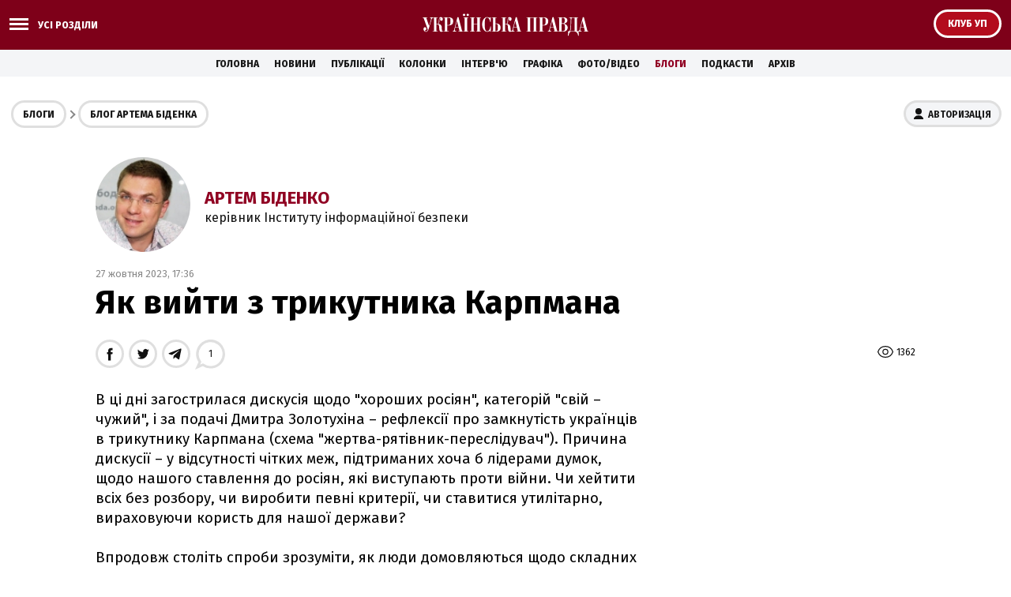

--- FILE ---
content_type: text/html; charset=windows-1251
request_url: https://blogs.pravda.com.ua/authors/bidenko/653bbcc1afacd/
body_size: 51618
content:
<!DOCTYPE html>
<html>
<head>
    <script async src="https://cdn.onthe.io/io.js/zesA66Lb8skM"></script>
    <script>
    window._io_config = window._io_config || {};
    window._io_config["0.2.0"] = window._io_config["0.2.0"] || [];
    window._io_config["0.2.0"].push({
        page_url: "https://blogs.pravda.com.ua/authors/bidenko/653bbcc1afacd/",
        page_url_canonical: "https://blogs.pravda.com.ua/authors/bidenko/653bbcc1afacd/",
        page_title: "Як вийти з трикутника Карпмана",
        page_type: "article",
        page_language: "ua",

        article_authors: ["Артем Біденко"],
        article_categories: ["БЛОГИ"],
        article_subcategories: ["БЛОГИ"],
        article_type: "article",
        article_word_count: "689",
        article_publication_date: "Fri, 27 Oct 2023 17:36:01 +0300"

    });
    </script>

    <title>Як вийти з трикутника Карпмана | Блоги - Українська правда</title>


    <meta name="robots" content="index,follow">


    <meta name="description" content="">
    <meta name="keywords" content="">
    <meta name="document-state" content="state">
    <meta name="revisit-after" content="1 days">
    <meta http-equiv="content-type" content="text/html; charset=windows-1251">

    <meta name="viewport" content="width=device-width,initial-scale=1,user-scalable=yes">
    <link href="https://fonts.googleapis.com/css?family=Fira+Sans:400,400i,700,700i,800,800i&amp;subset=cyrillic" rel="stylesheet">


    <meta property="og:title" content="Як вийти з трикутника Карпмана"/>
    <meta property="og:type" content="article"/> 
    <meta property="og:url" content="https://blogs.pravda.com.ua/authors/bidenko/653bbcc1afacd/"/>
    <meta property="og:image" content="https://blogimg.pravda.com/images/doc/9/4/945998_fb_image_ukr_2023_10_27_16_36_01.jpg"/>
    <meta property="og:site_name" content="Українська правда - Блоги"/>
    <meta property="fb:admins" content="100000219886856"/>
    <meta property="fb:app_id" content="177855928894402"/>
    <meta property="og:description"  content="В ці дні загострилася дискусія щодо “хороших росіян”, категорій “свій – чужий”, і за подачі Дмитра Золотухін"/>

    <meta name="twitter:card" content="summary_large_image">
    <meta name="twitter:site" content="@ukrpravda_blogs">
    <meta name="twitter:title" content="Як вийти з трикутника Карпмана">
    <meta name="twitter:description" content="В ці дні загострилася дискусія щодо “хороших росіян”, категорій “свій – чужий”, і за подачі Дмитра Золотухін">
    <meta name="twitter:image:src" content="https://blogimg.pravda.com/images/doc/9/4/945998_fb_image_ukr_2023_10_27_16_36_01.jpg">


<script src="/misc/v2/check.js"></script>
<link rel="stylesheet" href="/misc/v2/index.css?1">
<script src="/misc/v2/jquery-1.9.1.min.js"></script>
<script src="/misc/v2/common.js?3"></script>
<script src="/misc/v2/login.js"></script>
    <link rel="SHORTCUT ICON" href="/favicon.ico">
<!-- Google tag (gtag.js) -->
<script async src="https://www.googletagmanager.com/gtag/js?id=G-EPPGCFNPSJ"></script>
<script>
  window.dataLayer = window.dataLayer || [];
  function gtag ( ) { dataLayer.push(arguments ) ; }
  gtag ('js', new Date ( ) ) ;

  gtag ( 'config', 'G-EPPGCFNPSJ' );
</script>

<script src="/misc/jquery.sticky.js"></script>

<script type="text/javascript">
  if(top != self) top.location.replace(location);
</script>


<style type="text/css">
<!--

 .post_text p {word-break: break-word;}

.comm2 {overflow: hidden; word-break: break-all;}
.post_text iframe:not([id^="_iframe_"]) {width: 100%!important;}
.post_text div img {max-width: 600px; margin: 10px auto; width: 100%; height: auto; display: block;}

@media screen and (max-width: 480px) {
.container_sub_blogs_list_wrapper .article_blog_main .article_header { font-size: 1.4em; padding-bottom: 8px;}
}

.section_header_blogs {padding: 25px 0 0 0;}

.e-entry-title{font-size: 14px;}
.info3 {clear: both;}
.socialb1 {float: right; text-align: left;}
.socialb2 {padding: 10px 0 15px 0;}
/*.postsummary .bpost {font-size: 14px; overflow: visible; display: table; _height: 0; zoom: 1;}
.but12 {font-weight: normal;}
.but14 {font-weight: normal;}
.but16 {font-weight: normal;}
.but11 b {font-weight: normal;}*/

ul.list li {vertical-align: top;}

ul.img {margin: 15px 0 0 10px; vertical-align: top;}

.table1 p {margin: 0px; padding: 0;}
.table1 {border: 1px solid #AAA; border-collapse: collapse; margin: 10px 0;}
.table1 td {border: 1px solid #AAA; border-collapse: collapse; padding: 4px 7px 4px 5px; font-size: 12px;}
.header1 {background-color: #EEE; font-weight: bold;}

.banner2 {margin: 0; padding: 15px 0 0 10px;}
.dopinfo1 {font-size: 11px; color: #666; padding: 4px 10px 0 3px;}
.border3 {border-top: #D7D7D7 1px solid; border-bottom: #D7D7D7 1px solid; height: 1px; margin: 10px 10px 10px 0; font-size: 0px;}

.alert-grey {padding: 4px 10px 4px 10px; color: #999999; margin: 8px 0 8px 0; border: 1px dotted #900022; font-weight: bold;}

.comm2 {word-break: break-word !important;}
-->
</style>

<script async src="https://securepubads.g.doubleclick.net/tag/js/gpt.js"></script>

<script async src="https://pagead2.googlesyndication.com/pagead/js/adsbygoogle.js?client=ca-pub-4177955927398446"
     crossorigin="anonymous"></script>

<!--script src="https://www.pravda.com.ua/misc/jquery.sticky.js"></script-->

<script>
$(document).ready(function() {$('.star_block').before($('<div style="margin-top: 20px; color: #900022; font-weight: bold;">Увага. Опублікований матеріал з\'явиться на сайті протягом п\'яти хвилин</div>'));});
</script>

<!--script async src="https://pagead2.googlesyndication.com/pagead/js/adsbygoogle.js"></script> 
<script> 
  document.addEventListener("DOMContentLoaded", function ()  {  
    let adsenseLoaded = false; 
     
    function loadAdSense()  {  
      if (!adsenseLoaded)  {  
        adsenseLoaded = true; 
        let script = document.createElement("script"); 
        script.src = "https://pagead2.googlesyndication.com/pagead/js/adsbygoogle.js"; 
        script.async = true; 
        script.setAttribute("data-ad-client", "ca-pub-4177955927398446"); 
        script.crossOrigin = "anonymous"; 
        document.body.appendChild(script); 
       }  
     }  

    let observer = new IntersectionObserver((entries, obs) =>  {  
      entries.forEach(entry =>  {  
        if (entry.isIntersecting)  {  
          let adDiv = entry.target; 
          adDiv.classList.remove("lazy-ads"); 
          (adsbygoogle = window.adsbygoogle || []).push( {  } ); 
          obs.unobserve(adDiv); 
          loadAdSense(); 
         }  
       } ); 
     } ); 

    document.querySelectorAll(".lazy-ads").forEach(ad => observer.observe(ad)); 
   } ); 
</script-->
</head>

<body>

<div class="unit_header_banner">

</div>

<header class="header_wrapper">
    <div class="header header_small">
        <div class="menu_wrapper">
            <div class="layout_main">
                <div class="top_all_sections">
                    <a class="top_menu_link modal_menu_open menu-link menu-btn-1 h--left" onclick="return false;"><span class="icon-menu"><span></span></span><span class="options_text">Усі розділи</span></a>
                </div>
                <div class="top_options">
                    <a href="https://club.pravda.com.ua/" class="top_options_club"><span class="options_text">Клуб УП</span></a>
                </div>
                <div class="main_logo">
                    <a class="main_logo_link" href="//www.pravda.com.ua"><img src="/images/v2/up_logo_ukr.svg" alt=""/>
                    </a>
                </div>
            </div>
 
            <div class="modal_menu modal_local">
                <div class="layout_main">
                    <div class="wide_nav">
                        <div class="side_menu__wrapper">
                            <div class="side_menu">
                                <nav class="block_menu">
                                    <div class="menu_title"><span>Блоги</span></div>
                                    <ul class="top_menu">

                                        <li class="top_menu__item">
                                            <a href="/id_733143/" class="top_menu__link">Політика</a>
                                        </li>

                                        <li class="top_menu__item">
                                            <a href="/id_733159/" class="top_menu__link">Економіка</a>
                                        </li>

                                        <li class="top_menu__item">
                                            <a href="/id_733173/" class="top_menu__link">Суспільство</a>
                                        </li>

                                        <li class="top_menu__item">
                                            <a href="/id_733160/" class="top_menu__link">Культура</a>
                                        </li>

                                        <li class="top_menu__item">
                                            <a href="/id_733164/" class="top_menu__link">Спорт</a>
                                        </li>

                                        <li class="top_menu__item">
                                            <a href="/id_733165/" class="top_menu__link">Шоу-бізнес</a>
                                        </li>

                                        <li class="top_menu__item">
                                            <a href="/themes/" class="top_menu__link">Теми</a>
                                        </li>
                                        <li class="top_menu__item">
                                            <a href="/authors/" class="top_menu__link">Автори</a>
                                        </li>
                                        <li class="top_menu__item">
                                            <a href="/archives/" class="top_menu__link">Архів блогів</a>
                                        </li>
                                    </ul>
                                </nav>
                                <nav class="block_menu">
                                    <div class="menu_title"><span>Українська правда</span></div>
                                    <ul class="top_menu">
<li class="top_menu__item"><a class="top_menu__link" href="//www.pravda.com.ua/news/">Новини</a></li>
<li class="top_menu__item"><a class="top_menu__link" href="//www.pravda.com.ua/articles/">Публікації</a></li>
<li class="top_menu__item"><a class="top_menu__link" href="//www.pravda.com.ua/columns/">Колонки</a></li>
<li class="top_menu__item"><a class="top_menu__link" href="//www.pravda.com.ua/interview/">Інтерв'ю</a></li>
<li class="top_menu__item"><a class="top_menu__link" href="//www.pravda.com.ua/graphs/">Графіка</a></li>
<li class="top_menu__item"><a class="top_menu__link" href="//www.pravda.com.ua/photo-video/">Фото/Відео</a></li>
<li class="top_menu__item"><a class="top_menu__link" href="/" class="project_menu_link_active">Блоги</a></li>
<li class="top_menu__item"><a class="top_menu__link" href="//www.pravda.com.ua/podcasts/">Подкасти</a></li>
<li class="top_menu__item"><a class="top_menu__link" href="//www.pravda.com.ua/archives/">Архів</a></li>
                                    </ul>
                                </nav>
                                <nav class="block_menu">
                                    <div class="menu_title"><span>Проекти "Української правди"</span></div>
                                    <ul class="top_menu_sp">
<li class="top_menu_sp__item">
    <a href="//www.pravda.com.ua" class="top_menu_sp__link">Українська правда</a>
</li>
<li class="top_menu_sp__item">
    <a href="//www.epravda.com.ua" class="top_menu_sp__link">Економічна правда</a>
</li>
<li class="top_menu_sp__item">
    <a href="//www.eurointegration.com.ua" class="top_menu_sp__link">Європейська правда</a>
</li>
<li class="top_menu_sp__item">
    <a href="//champion.com.ua" class="top_menu_sp__link">Чемпіон</a>
</li>
<li class="top_menu_sp__item">
    <a href="//life.pravda.com.ua" class="top_menu_sp__link">Життя</a>
</li>
<li class="top_menu_sp__item">
    <a href="//www.istpravda.com.ua" class="top_menu_sp__link">Історична правда</a>
</li>
<li class="top_menu_sp__item">
    <a href="//tabloid.pravda.com.ua" class="top_menu_sp__link">ТаблоID</a>
</li>
<li class="top_menu_sp__item">
    <a href="//forum.pravda.com.ua" class="top_menu_sp__link">Форум</a>
</li>
<li class="top_menu_sp__item">
    <a href="//blogs.pravda.com.ua" class="top_menu_sp__link">Блоги</a>
</li>
<li class="top_menu_sp__item">
    <a href="//mezha.media/" class="top_menu_sp__link">Mezha</a>
</li>

                                    </ul>
                                </nav>
                            </div>
                        </div>
                    </div>
                </div>
            </div>

        </div>
    </div>
</header>
<nav class="container_main_nav">
    <ul class="main_menu">
<li class="main_menu__item"><a href="//www.pravda.com.ua">Головна</a></li>
<li class="main_menu__item"><a href="//www.pravda.com.ua/news/">Новини</a></li>
<li class="main_menu__item"><a href="//www.pravda.com.ua/articles/">Публікації</a></li>
<li class="main_menu__item"><a href="//www.pravda.com.ua/columns/">Колонки</a></li>
<li class="main_menu__item"><a href="//www.pravda.com.ua/interview/">Інтерв'ю</a></li>
<li class="main_menu__item"><a href="//www.pravda.com.ua/graphs/">Графіка</a></li>
<li class="main_menu__item"><a href="//www.pravda.com.ua/photo-video/">Фото/Відео</a></li>
<li class="main_menu__item"><a href="/" class="project_menu_link_active">Блоги</a></li>
<li class="main_menu__item"><a href="//www.pravda.com.ua/podcasts/">Подкасти</a></li>
<li class="main_menu__item"><a href="//www.pravda.com.ua/archives/">Архів</a></li>
    </ul>
</nav>

<div class="unit_top_banner">

</div>

<div class="main_content">
    <div class="container_blogs_list layout_main" >
        <div class="container_sub_nav">
            <nav class="container_blogs_nav">
                <div id="uploginmenu"></div>
                <ul class="crumbs_menu">
                    <li class="crumbs_menu__item"><a href="/">Блоги</a></li>
                    <li class="crumbs_menu__item"><a href="/authors/bidenko/">Блог Артема Біденка</a></li>
                </ul>
            </nav>
        </div>
        <article class="post">
            <header class="post_header">
                <div class="post_content_blog">
                    <div class="post_content_author">
                        <div class="post_content_author_media"><img src="https://blogimg.pravda.com/images/doc/7/7/777718e-bidenko-112.jpg" width="160" height="160" alt=""></div>
                        <div class="post_content_author_name"><a href="/authors/bidenko/">Артем Біденко</a>
                            <span>керівник Інституту інформаційної безпеки</span>
                        </div>
                    </div>
                    <div class="post_time">27 жовтня 2023, 17:36</div>
                    <h1 class="post_title">Як вийти з трикутника Карпмана</h1>
                </div>
            </header>
            <div class="block_post">
                <aside class="post_service">
<script type="text/javascript">
var share_url = 'https://blogs.pravda.com.ua/authors/bidenko/653bbcc1afacd/';
var share_title = 'Як вийти з трикутника Карпмана';
  
function fb_share() {
  FB.ui({
    method: 'share',
    href: share_url,
  }, function(response){});
}

function tw_share() {
    var loc = share_url;
    var title  = encodeURIComponent(share_title);
    window.open('http://twitter.com/share?url=' + loc + '&text=' + encodeURIComponent(share_title) + '&via=ukrpravda_blogs&', 'twitterwindow', 'height=450, width=550, top='+($(window).height()/2 - 225) +', left='+$(window).width()/2 +', toolbar=0, location=0, menubar=0, directories=0, scrollbars=0');
}
</script>

<div class="post_statistic">
    <div class="post_views">1362</div>
</div>
<div class="post_social post_social_top">
    <a href="" onclick="fb_share(); return false;" class="post_social_item"><img src="/images/v2/ico_fb.svg" alt=""></a>
    <a href="" onclick="tw_share(); return false;" class="post_social_item"><img src="/images/v2/ico_twitter.svg" alt=""></a>
    <a href="https://t.me/share/url?url=https%3A%2F%2Fblogs.pravda.com.ua%2Fauthors%2Fbidenko%2F653bbcc1afacd%2F&text=%DF%EA%20%E2%E8%E9%F2%E8%20%E7%20%F2%F0%E8%EA%F3%F2%ED%E8%EA%E0%20%CA%E0%F0%EF%EC%E0%ED%E0" class="post_social_item"><img src="/images/v2/ico_telegram.svg" alt=""></a>

    <a href="#comments" class="post_social_item post_social_item_comments"><span>1</span></a>

</div>
                </aside>
                <div class="post_content">
                    <div class="post_content_wrapper">
                        <div class="post_text">
                            <p data-io-article-url="https://blogs.pravda.com.ua/authors/bidenko/653bbcc1afacd/">В ці дні загострилася дискусія щодо "хороших росіян", категорій "свій – чужий", і за подачі Дмитра Золотухіна – рефлексії про замкнутість українців в трикутнику Карпмана (схема "жертва-рятівник-переслідувач"). Причина дискусії – у відсутності чітких меж, підтриманих хоча б лідерами думок, щодо нашого ставлення до росіян, які виступають проти війни. Чи хейтити всіх без розбору, чи виробити певні критерії, чи ставитися утилітарно, вираховуючи користь для нашої держави?<br /><br />Впродовж століть спроби зрозуміти, як люди домовляються щодо складних речей і досягають спільних цілей у суперечливих проектах, упиралися в дві концепції – ідеалізму та реалізму. Ідеалісти обирають цінності за дороговказ і вважають, що суворе дотримання ціннісних орієнтирів рано чи пізно принесе бажаний результат. З них виходять чудові фанатики та революціонери.<br /><br />Прагматичні реалісти орієнтуються на результат: тут і макіавелізм, і челночна дипломатія, "хоч з чортом лисим" і так далі. Немає кордонів, немає меж, головне – досягнути поставленої цілі. Дуже часто ця стратегія є програшною, адже вона, як і ідеалістична, є варіацією ігри з нульовою сумою: якщо за мету ставиться перемога попри все, то обов'язково хтось має програти.<br /><br />Тож, як і будь-яка складна система, політка та політичні дії не є чистими прикладами реалізму чи ідеалізму. Завжди це певний компроміс, який складається в голові лідерів і який може мінятися в залежності від обставин. Водночас порівняльна політологія та історія голосно вказують нам на певний рецепт успішної політики: безапеляційно слідувати інтересам своєї спільноти (країни), і при цьому залучати різні засоби для досягнення таких цілей. Іноді для народу, і навіть близького оточення можуть бути не очевидні стратегічні задумки лідера/лідерів, однак для себе всередині вони розуміють, навіщо підписують сепаратні угоди, домовляються з ворогом, або ж підставляють друзів.<br /><br />Такими були Талейран, Бісмарк, Рішельє. Але ж такими ж були і багато інших лідерів, які не змогли знайти точку опори, яких перемогли інші політики з іншим порядком денним. Для того, щоб зробити політику менш хаотичною і більш прогнозованою та ефективною, людство почало реалізовувати системні механізми ухвалення та реалізації рішень.<br /><br />Закони, алгоритми, інструкції, бюрократія загалом – це якраз для того, щоб знаходити ефективну середину між ідеалістами та реалістами, забезпечувати сталість процесів та рух вперед до результату з ненульовою сумою. Власне це і є цінності, яких прагнуть ідеалісти – сталість, прозорість та логічність дій. І водночас система дає інструменти для реалістів, як досягати своїх результатів.<br /><br />На жаль, проблема України – саме у відсутності механізмів та інститутів. Ті, які почали створюватися, сьогодні знаходяться в занепаді. Ті, які потрібні – не впроваджуються. Ми хочемо вирішити проблему ставлення до хороших росіян, але як ми можемо це зробити, якщо в нас залишається не вирішеним абсолютно технічне питання санкцій? Механізм, який мав би лягти в основу багатьох політик, який є первинним у визначенні "свій-чужий", до сьогодні не перетворився на інституцію, закріплену нормами та правилами.<br /><br />Для західних партнерів, як і для українців залишається таємницею – на яких підставах ми вводимо ті чи інші санкції проти осіб чи організацій. Як збирається аналітика, як ухвалюється рішення? Ми не маємо бази для ситуацій, які мають суто юридичний характер, і при цьому хочемо розробити підходи до того, як комунікувати росію?<br /><br />А насправді кейс "хороших росіян" має багато спільного з санкційними процесами, паралелі очевидні. Мав би бути публічний реєстр активів з російськими бенефіціарами, план санкційних дій, а також заходів по протидії униканню санкцій. І так само може бути з російськими лідерами думок – включно з їх "кредитною історією".<br /><br />Має бути публічне обговорення гучних кейсів, пояснення щодо органів (а їх згідно з законом 5), які вносять фігуранта у списки. Нарешті має бути механізм оскарження. І звісно співпраця у питанні санкцій і узгодження їх із західними партнерами – для спільного застосування. Знову ж таки – це пряма аналогія оцінки та категоризації десятків тисячі "іноземних агентів", які виїхали з росії.<br /><br />Нарешті має бути послідовність і темп. Сьогодні санкційна політика нестабільна. Був період, коли видавали списки із десятками людей і компаній на тиждень, і вже кілька місяців рух зупинився. Хочеться сподіватися, що саме через розробку сталих механізмів, в які повірять західні партнери. І ці ж сталі механізми ляжуть в основі роботи в інших стратегічних сферах.<br /><br />Якщо хочемо працювати на перемогу України системно, то маємо створювати системні інструменти, і реформа санкційного механізму була б тут дуже доречною. І це, здається, аналогія роботи психотерапевта, яка має на меті розірвати коло "жертва-абюзер", адже вона дозволила б перейти від дискусій в площину реальних дій, правочинів, категорій.</p>
<p class="hl3"><span style="color: #808080;">Блог автора &ndash; матеріал, який відображає винятково точку зору автора. Текст блогу не претендує на об'єктивність та всебічність висвітлення теми, яка у ньому піднімається. Редакція "Української правди" не відповідає за достовірність та тлумачення наведеної інформації і виконує винятково роль носія. Точка зору редакції УП може не збігатися з точкою зору автора блогу.</span></p>
                        </div>
                        <ul class="post_menu">

                            <li class="post_menu__item"><a href="/id_733143/"><span>Розділ:</span> Політика</a></li>


                        </ul>

                        <div class="unit_article_banner">
<!--div class="advtext">Реклама:</div>
<ins class="adsbygoogle lazy-ads"
     style="display:block; text-align:center;"
     data-ad-client="ca-pub-4177955927398446"
     data-ad-slot="6492767503"
     data-ad-format="auto"
     data-full-width-responsive="true"></ins-->

                        </div>


                        <aside class="post_comments">
                            <a name="comments"></a>
                            <div class="post_comments_title">Коментарі — 1</div>

                            <div id="comentloginmenu"></div>



<div class="checklogin">
<form id="commentfield" class="field11" name="commentfield" action="/engine-comments/" method="post">
<input type=hidden name=parent_id value="945998">
<textarea class="form" name="comment_msg[bodytext]" oncut="setTimeout('onTypeChar()', 10);" onpaste="setTimeout('onTypeChar()', 10);" onkeyup="onTypeChar()" onclick="changeClass2(); return false;">Написати коментар...</textarea>
<div id="block" style="display: none;">
<div class="fl1"><span class="stext" id="lastchar"></span></div>
<a href="#" onclick="testData(); return false;" class="but15"><b>Додати коментар</b></a><a href="#" class="but17" onclick="changeClass1(); return false;"><b>Скасувати</b></a>
<div class="cl"></div>
</div>
</form>
</div>

<script language="javascript">
function changeClass1(){
    document.getElementById("commentfield").className = 'field11';
    document.commentfield.elements['comment_msg[bodytext]'].value = 'Написати коментар...';
    document.getElementById('block').style.display = 'none';
}
function changeClass2(){
    document.getElementById("commentfield").className = 'field22';
    if (document.commentfield.elements['comment_msg[bodytext]'].value == 'Написати коментар...') document.commentfield.elements['comment_msg[bodytext]'].value = '';
    document.getElementById('block').style.display = 'block';
}

var MaxLen = 1000;
onTypeChar();

function onTypeChar() {
    if (!getCookie("blogs_user_id")) {
    	var frm = document.commentfield;
    	var elem = frm.elements['comment_msg[bodytext]'];
    	inputStr = elem.value;
    	strlength = inputStr.length;
    	if (strlength > MaxLen) elem.value = inputStr.substring(0, MaxLen);
    	
    	endings1_arr = Array('Залишилось', 'Залишився', 'Залишилось');
    	endings2_arr = Array('символів', 'символ', 'символи');
    	num = MaxLen - elem.value.length;
    	num1 = num % 10;
    	num10 = num % 100;
    	if ((num1 > 4 || num1 == 0) || (num > 10 && num < 21) || (num10 >= 11 && num10 <= 14)) {
    		ending1_chars = endings1_arr[0];
    		ending2_chars = endings2_arr[0];
    	}
    	else if (num1 == 1 && (num < 10 || num > 20)) {
    		ending1_chars = endings1_arr[1];
    		ending2_chars = endings2_arr[1];
    	}
    	else {
    		ending1_chars = endings1_arr[2];
    		ending2_chars = endings2_arr[2];
    	}
    	document.getElementById('lastchar').innerHTML = ending1_chars + ' <b>' + num + '</b> ' + ending2_chars;
    	
    	if (document.getElementById('block').style.display == 'block') elem.focus();
    }
}

function testData() {
    if(!getCookie("blogs_user_name") && !getCookie("fbsr_177855928894402")) alert ("\nПомилка. Користувач з таким логіном та паролем не зареєстрований.\t\n");
	else if (!document.commentfield.elements['comment_msg[bodytext]'].value) alert ("\nВведіть текст коментаря\t\n");
    else if (!getCookie("blogs_user_id") && (document.commentfield.elements['comment_msg[bodytext]'].value.match(/www/g) || document.commentfield.elements['comment_msg[bodytext]'].value.match(/http/g))) alert ("\nУ коментарі заборонено додавати лінки.\t\n");
    else document.commentfield.submit();
}

function reply(id) {
    changeClass2();
	theText = document.commentfield.elements['comment_msg[bodytext]'];
	theText.focus();
	
	var elm = document.getElementById('author' + id);
	
	if (elm) {
	    document.getElementById('block').style.display = 'block';
	    
		if (document.selection)
		{
			SelectedText = document.selection.createRange();
   			SelectedText.text = '[B]' + elm.innerHTML + ':[/B]\n' + SelectedText.text;
        }
		else
		{
			var textLength = theText.textLength;
			var selStart = theText.selectionStart;
			var selEnd = theText.selectionEnd;
		
			var s1 = (theText.value).substring(0,selStart);
			var s2 = (theText.value).substring(selStart, selEnd)
			var s3 = (theText.value).substring(selEnd, textLength);
			
			theText.value = s1 + '[B]' + elm.innerHTML + ':[/B]\n' + s3;
		}
	}

    onTypeChar();

	theText.focus();
}

function quote(id) {
    changeClass2();
	theText = document.commentfield.elements['comment_msg[bodytext]'];
	theText.focus();

	var elm = document.getElementById('text' + id);
	if (elm) {
	    document.getElementById('block').style.display = 'block';
	    
        html = elm.innerHTML;
        html = html.replace(/<b>(.+?)<\/b>/gi, '[B]$1[/B]');
        html = html.replace(/<i>(.+?)<\/i>/gi, '[I]$1[/I]');
        html = html.replace(/<div class=q>/gi, '[QUOTE]');
        html = html.replace(/<\/div>/gi, '[/QUOTE]');
        html = html.replace(/<a href="(.*)"(.*)>(.*)<\/a>/gi, '[URL=$1]$3[/URL]');
        html = html.replace(/<br>/gi, "\n");

		if (document.selection)
		{
			SelectedText = document.selection.createRange();
        }
		else
		{
			var textLength = theText.textLength;
			var selStart = theText.selectionStart;
			var selEnd = theText.selectionEnd;
		
			var s1 = (theText.value).substring(0,selStart);
			var s2 = (theText.value).substring(selStart, selEnd);
			var s3 = (theText.value).substring(selEnd, textLength);
		}

		var elm = document.getElementById('author' + id);
		if (elm) {
		    if (document.selection) {
			    SelectedText.text = '[QUOTE][B]' + elm.innerHTML + ':[/B]\n' + html + '[/QUOTE]\n' + SelectedText.text;
			}
			else {
			    theText.value = s1 + '[QUOTE][B]' + elm.innerHTML + ':[/B]\n' + html + '[/QUOTE]\n' + s3;
			}
		}
		else {
		    if (document.selection) {
			    SelectedText.text = '[QUOTE]' + html + '[/QUOTE]\n' + SelectedText.text;
			}
			else {
			    theText.value = s1 + '[QUOTE]' + html + '[/QUOTE]\n' + s3;
			}
		}
	}
	
	onTypeChar();
	
	theText.focus();
}
</script>

<iframe style="border: none; position: absolute;" name="iframe" width="0" height="0" border="0"></iframe>

<script language="javascript">
    $().ready(function(){
        if(getCookie("blogs_user_id") && getCookie("blogs_user_id") == '87876') {
            $(".dcomment").html("<a href=\"#\" class=\"dcomm\"></a>");
            $(".dcomment").css('display', 'block');
        }
    $(".dcomment").click(function(){
        top.iframe.location.replace('/misc/del_comment.php?id=' + $(this).attr("id"));
    })
    });
</script>




<div class="comment">
<div class="checklogin"><div class="dcomment" id="2135069"></div></div>
<div class="comm1"><span class="user1" id="author2135069">iip</span> _ 27.10.2023 19:04<div class="ipinfo">IP: 80.187.71.---</div></div>

<div class="comm2" id="text2135069">Не треба все занадто ускладнювати.<br /><br />Тиячі років тому написано – суди людину по її ділах.<br /><br />Просто триндіти, що хтось проти війни – замало. Треба щось ЗРОБИТИ. А діла "хороших руських" часто розходяться із словами. В рашці якщо людина проти війни і реально несе якусь небезпеку пукіну – довго не живе. А балаболки..., кому вони потрібні?<br /><br />"...залишається таємницею – на яких підставах ми вводимо ті чи інші санкції проти осіб чи організацій...".<br /><br />Як казав Ил'їньський-Огурцов – треба уточнтити формуліровочку. Не "ми", а "вони" – зелена влада, головним чином Президент Зеленський і Ко. А тут все дещо гірше – таємницею є за кого дехто з вищих посадовців взагалі грає у цій війні.<br />Те ж саме і про санкції.<br /><br />"...перейти від дискусій в площину реальних дій..."<br /><br />Для цього одного бажання замало, треба мати мізки.<br />Перед війною наробили "реальних дій"..., та й зараз не стало краще.</div>
<div class="comm3"><div class="checklogin"><a href="#" onclick="reply(2135069); return false;">Відповісти</a>&nbsp;|&nbsp;<a href="#" onclick="quote(2135069); return false;">З цитатою</a></div></div>


</div>


                            <ul class="pagination">

                            </ul>
                        </aside>

                    </div>
                    <div class="container_sub_adv_article">

                        <div class="unit_main_banner_2 sidebar__inner">
                            <div class="unit_side_banner">

                            </div>
                        </div>

                    </div>
                </div>
            </div>
        </article>

        <div class="unit_level_banner">
<!--div class="advtext">Реклама:</div>
<div style="text-align:center">
  <ins class="adsbygoogle lazy-ads"
       style="display:block"
       data-ad-client="ca-pub-4177955927398446"
       data-ad-slot="8970275291"
       data-ad-format="auto"
       data-full-width-responsive="true"></ins>
</div-->
        </div>

        <div class="container_sub_blogs_list container_sub_blogs_list_auth">
            <div class="container_title container_title_auth">
                <div class="container_title_auth_media"><img src="https://blogimg.pravda.com/images/doc/7/7/777718e-bidenko-112.jpg" width="160" height="160" alt=""></div>
                <div><a href="/authors/bidenko/">Артем Біденко</a></div>
            </div>
<div class="container_sub_blogs_list_wrapper">

    <div class="article article_blog">
        <div class="article_body">
            <div class="article_author">
                <div class="article_author_descr">
                    <div class="article_author_name">Артем Біденко</div>
                    <div class="article_date">18 листопада 2025, 20:39</div>
                </div>
            </div>
            <div class="article_content">
                <div class="article_header">
                    <h3><a href="/authors/bidenko/691ccb6a759d5/">Кремль офіційно боїться S.T.A.L.K.E.R. 2. І це прекрасно</a></h3>
                </div>
                <div class="article_description">Генпрокуратура РФ оголосила GSC Game World "нежелательной организацией". Причина – підтримка ЗСУ та "агресивний русофобський контент" у S.T.A...</div>
            </div>
        </div>
    </div>

    <div class="article article_blog">
        <div class="article_body">
            <div class="article_author">
                <div class="article_author_descr">
                    <div class="article_author_name">Артем Біденко</div>
                    <div class="article_date">30 жовтня 2025, 11:08</div>
                </div>
            </div>
            <div class="article_content">
                <div class="article_header">
                    <h3><a href="/authors/bidenko/6903392fe690e/">Клубна модель спорту: час робити вибір</a></h3>
                </div>
                <div class="article_description">Спорт починається не з державних програм чи міністерських наказів. Він починається з людей. З тих, хто просто любить бігати, плавати, кататися на ковзанах чи тренувати інших...</div>
            </div>
        </div>
    </div>

    <div class="article article_blog">
        <div class="article_body">
            <div class="article_author">
                <div class="article_author_descr">
                    <div class="article_author_name">Артем Біденко</div>
                    <div class="article_date">26 серпня 2025, 12:34</div>
                </div>
            </div>
            <div class="article_content">
                <div class="article_header">
                    <h3><a href="/authors/bidenko/68ad7fbd9bc2a/">Книги незалежної України: від 1991 до сьогодні</a></h3>
                </div>
                <div class="article_description">Проголошення незалежності у серпні 1991 року не стало чарівною паличкою для українського книговидавництва. Ще доведеться пережити непрості 90-ті, боротьбу з російськими конкурентами і законодавчі внормування...</div>
            </div>
        </div>
    </div>

    <div class="article article_blog">
        <div class="article_body">
            <div class="article_author">
                <div class="article_author_descr">
                    <div class="article_author_name">Артем Біденко</div>
                    <div class="article_date">5 серпня 2025, 17:20</div>
                </div>
            </div>
            <div class="article_content">
                <div class="article_header">
                    <h3><a href="/authors/bidenko/6892132a10fc6/">Захоплення через усвідомлення: чи можливий перезапуск спортивного ТБ в Україні </a></h3>
                </div>
                <div class="article_description">Прочитав свіже інтерв'ю співвласника та головного голосу Maincast Віталія Волочая про запуск телеканалу Maincast Sport і вхопив себе на приємному відчутті "нарешті наші – на одній хвилі"...</div>
            </div>
        </div>
    </div>

    <div class="article article_blog">
        <div class="article_body">
            <div class="article_author">
                <div class="article_author_descr">
                    <div class="article_author_name">Артем Біденко</div>
                    <div class="article_date">29 липня 2025, 11:18</div>
                </div>
            </div>
            <div class="article_content">
                <div class="article_header">
                    <h3><a href="/authors/bidenko/688883d933a3f/">Приватизація в часи війни, як тест зрілості держави й бізнесу</a></h3>
                </div>
                <div class="article_description">Конференція з відбудови України в Римі показала стійкий інтерес іноземних інвесторів до розвитку бізнесу в Україні. Попри намагання показати, що захід носив більше іміджевий характер і мав певні організаційні вади – складно піддавати критиці той факт, що як політичне, так і ділове представництво на URC було на найвищому рівні...</div>
            </div>
        </div>
    </div>

    <div class="article article_blog">
        <div class="article_body">
            <div class="article_author">
                <div class="article_author_descr">
                    <div class="article_author_name">Артем Біденко</div>
                    <div class="article_date">25 березня 2024, 18:10</div>
                </div>
            </div>
            <div class="article_content">
                <div class="article_header">
                    <h3><a href="/authors/bidenko/6601b00d52402/">Чому деградували українські санкції?</a></h3>
                </div>
                <div class="article_description">Санкції є не менш важливим інструментом війни, ніж бойові дії. Вони допомагають скорочувати потік військових технологій або технологій подвійного призначення до російського військово-промислового комплексу та зменшувати доходи країни агресора – російської федерації...</div>
            </div>
        </div>
    </div>

</div>
        </div>

        <div class="unit_level_banner">

        </div>

        <div class="container_sub_popular_list">
            <div class="container_title">Популярні за місяць</div>
<div class="container_sub_popular_list_wrapper">

    <div class="article article_blog">
        <div class="article_body">
            <div class="article_author">
                <div class="article_author_media"><img src="https://blogimg.pravda.com/images/doc/5/5/5528f28-kasjanov-160.jpg" width="160" height="160" alt=""></div>
                <div class="article_author_descr">
                    <div class="article_author_name">Юрій Касьянов</div>
                </div>
            </div>
            <div class="article_content">
                <div class="article_header">
                    <h3><a href="/authors/kasjanov/6954fdaa3b16a/">Вітаю компанію Fire Point з з ''інвестицією'' в 760 млн доларів</a></h3>
                </div>
                <div class="author_item_v">13489</div>
            </div>
        </div>
    </div>

    <div class="article article_blog">
        <div class="article_body">
            <div class="article_author">
                <div class="article_author_media"><img src="https://blogimg.pravda.com/images/doc/8/d/8dd145c-tuzov112.jpg" width="160" height="160" alt=""></div>
                <div class="article_author_descr">
                    <div class="article_author_name">Дмитро Тузов</div>
                </div>
            </div>
            <div class="article_content">
                <div class="article_header">
                    <h3><a href="/authors/tuzov/6961776915c43/">Віденський ландромат на російських рублях? Або куди зникають гроші з української оборонки?</a></h3>
                </div>
                <div class="author_item_v">6556</div>
            </div>
        </div>
    </div>

    <div class="article article_blog">
        <div class="article_body">
            <div class="article_author">
                <div class="article_author_media"><img src="https://blogimg.pravda.com/images/doc/8/d/8dd145c-tuzov112.jpg" width="160" height="160" alt=""></div>
                <div class="article_author_descr">
                    <div class="article_author_name">Дмитро Тузов</div>
                </div>
            </div>
            <div class="article_content">
                <div class="article_header">
                    <h3><a href="/authors/tuzov/69528a71c578b/">Чому репутація постачальників Сил Оборони України має бути бездоганною й без підозр у зв'язках з рф?</a></h3>
                </div>
                <div class="author_item_v">3094</div>
            </div>
        </div>
    </div>

    <div class="article article_blog">
        <div class="article_body">
            <div class="article_author">
                <div class="article_author_media"><img src="https://blogimg.pravda.com/images/doc/5/5/5528f28-kasjanov-160.jpg" width="160" height="160" alt=""></div>
                <div class="article_author_descr">
                    <div class="article_author_name">Юрій Касьянов</div>
                </div>
            </div>
            <div class="article_content">
                <div class="article_header">
                    <h3><a href="/authors/kasjanov/695fe2c164d84/">У москві обіцяний блекаут. Ой, не у москві, а у Дніпрі і Запоріжжі</a></h3>
                </div>
                <div class="author_item_v">3005</div>
            </div>
        </div>
    </div>

    <div class="article article_blog">
        <div class="article_body">
            <div class="article_author">
                <div class="article_author_media"><img src="https://blogimg.pravda.com/images/doc/5/5/5528f28-kasjanov-160.jpg" width="160" height="160" alt=""></div>
                <div class="article_author_descr">
                    <div class="article_author_name">Юрій Касьянов</div>
                </div>
            </div>
            <div class="article_content">
                <div class="article_header">
                    <h3><a href="/authors/kasjanov/69516dc73c923/">Берлінська з Мосейчук вирішили замочити Касьянова</a></h3>
                </div>
                <div class="author_item_v">1764</div>
            </div>
        </div>
    </div>

    <div class="article article_blog">
        <div class="article_body">
            <div class="article_author">
                <div class="article_author_media"><img src="https://blogimg.pravda.com/images/doc/5/5/5528f28-kasjanov-160.jpg" width="160" height="160" alt=""></div>
                <div class="article_author_descr">
                    <div class="article_author_name">Юрій Касьянов</div>
                </div>
            </div>
            <div class="article_content">
                <div class="article_header">
                    <h3><a href="/authors/kasjanov/6958f9ebc3d10/">Черчилль втратив владу, але виграв війну. Важко уявити зворотне</a></h3>
                </div>
                <div class="author_item_v">1117</div>
            </div>
        </div>
    </div>

</div>
        </div>
        <div class="block_archive block_archive_c"><a href="/archives/" class="archive_btn"><span class="ico"></span><span class="ico_desc">Архів блогів</span></a></div>
    </div>
</div>
<footer class="footer">
    <div class="layout_main">
        <div class="footer_copy">
            &copy;2000-2024, Українська правда. Використання матеріалів сайту лише за умови посилання (для інтернет-видань - гіперпосилання) на "Українську правду" не нижче третього абзацу.<br><br>З організаційних і технічних питань звертайтесь: ukrpravda@gmail.com
        </div>
    </div>
</footer>
<div id="modal_auth" class="modal">

<div class="modal-content">
    <span class="close" onclick="document.getElementById('modal_auth').style.display = 'none';"></span>
    <div class="modal_title">Авторизація, <br> вхід для авторів</div>
    <form class="rpad20" name="authform" action="/auth/" method="post">
        <input type="hidden" name="mode" value="1">
        <label for="login">Логін:</label>
        <input class="field" name="login" id="login" type="text" value="" onkeypress="if (window.event.keyCode == 13) {this.form.submit(); return false;}">
        <br>
        <label for="password">Пароль:</label>
        <input class="field" name="password" id="password" type="password" value="" onkeypress="if (window.event.keyCode == 13) {this.form.submit(); return false;}">
        <br>
        <label class="input_control checkbox small_check">
        <input type="checkbox" checked="" class="has_value">
        <span class="check"></span>
        <span class="caption">Запам'ятати на цьому комп'ютері</span>
        </label>
        <br>
        <input type="submit" class="form_button" value="Увійти">
        <div class="text_block_3">
            <a href="http://www.pravda.com.ua/reminder/">Забули пароль?</a> 
        </div>
        <br>
    </form>
    <p>Увійти під своїм акаунтом у соціальних мережах:</p>
    <a href="" onclick="FB.login(function(response){}, {scope: 'email'}); return false;" class="social_button social_button_facebook">
        <div class="social_button_desc">Facebook</div>
    </a>
    <a href="" onclick="window.open('/misc/v2/v2_auth.php?tw=1', 'tw_auth', 'toolbar=0,scrollbars=0,width=650,height=400'); return false;" class="social_button social_button_twitter">
        <div class="social_button_desc">Twitter</div>
    </a>
    <br> 
</div>

<div id="fb-root"></div>
<script type="text/javascript" > 

$().ready(function() { refresh(); });

window.fbAsyncInit = function() {
    FB.init({
        appId: '177855928894402',
        cookie: true,
        xfbml: true,
        oauth: true
    });
    
  	FB.getLoginStatus(refresh_timeout);
  	FB.Event.subscribe('auth.statusChange', refresh_timeout);
};

(function() {
var e = document.createElement('script');
e.type = 'text/javascript';
e.src = 'https://connect.facebook.net/uk_UA/all.js';
e.async = true;
document.getElementById('fb-root').appendChild(e);
}());

function logout(logoutlink){
    FB.logout();
    $.ajax({url: logoutlink,cache: false, processData: false, success: function(){ setTimeout("refresh()",200); }});
};

function refresh_timeout(){
    setTimeout("refresh()",1000);
}
											 
function refresh(){
    $.ajax({url: "/misc/v2/v2_auth.php",cache: false,processData: false,data: "lang=ukr&", success: 
    function(data){
    	if(getCookie("blogs_user_name")||getCookie("fbsr_177855928894402")){
    	    $("#comentloginmenu").html('<div class="info3">'+data+'</div>');
    		$(".checklogin").css('display', 'block');
    		if(!getCookie("blogs_user_id")) $("#create_blog").html('<ul class="list3"><li class="aic1 checklogin"><a href="/add-blog/">Завести блог</a></li></ul>');
    		
    	}else{
    	    $("#comentloginmenu").html('<div class="info3"><div class="auth_info"><a href="#" id="btn_auth2" onclick="showAuth(); return false;">Авторизуйтесь</a>, щоб додавати коментарі</div></div>');
    		$(".checklogin").css('display', 'none');
    		$("#create_blog").html('<ul class="list3"><li class="checknologin"><b>Щоб завести блог, потрібно авторизуватись</b></li></ul>');
    	}
    }
    });
    
    $.ajax({url: "/misc/v2/v2_auth.php?top=1",cache: false,processData: false,data: "lang=ukr&", success: 
    function(data){
    	$("#uploginmenu").html(data);
    }
    });
    
    CloseAuth();
}
</script>


<img src="/counter/945998" width="0" height="0" style="display: none;">

<!--script>
  $(document).ready(function(){
    $(".sticked").sticky({ topSpacing:50, bottomSpacing:2700 });
  });
</script-->

<!-- (C)2000-2021 Gemius SA - gemiusPrism  / Wezel zbiorczy pravda.com.ua/Strona glowna serwisu -->
<script type="text/javascript">
<!--//--><![CDATA[//><!--
var pp_gemius_identifier = '0sgwsqe5pzCIPQDb5wLO8sdRHUykaC7Km1v9.r46UA3.K7';
// lines below shouldn't be edited
function gemius_pending(i)  {  window[i] = window[i] || function()  { var x = window[i+'_pdata'] = window[i+'_pdata'] || []; x[x.length]=arguments; } ; } ;gemius_pending('gemius_hit'); gemius_pending('gemius_event'); gemius_pending('pp_gemius_hit'); gemius_pending('pp_gemius_event');(function(d,t)  { try  { var gt=d.createElement(t),s=d.getElementsByTagName(t)[0],l='http'+((location.protocol=='https:')?'s':''); gt.setAttribute('async','async');gt.setAttribute('defer','defer'); gt.src=l+'://gaua.hit.gemius.pl/xgemius.js'; s.parentNode.insertBefore(gt,s); }  catch (e)  {  }  } )(document,'script');
//--><!]]>
</script>
<style>
  .footer_banner {
      font-family: Fira Sans;
      position: fixed;
      background: #f4f5f7;
      box-shadow: 0px 0px 9px 0px rgba(0, 0, 0, 0.31);
      width: 100%;
      padding: 5px 10px 5px 10px;
      transition: 2s;
      bottom: -500px;
      box-sizing: border-box;
      z-index: 3;
  }
  .footer_banner.active {
      bottom: 0px;
  }
  .footer_banner:before {
      content: '';
      position: absolute;
      width: 100%;
      height: 100%;
      top: 0;
      left: 0;
      z-index: 1;
  }
  .footer_banner .banner_content {
      max-width: 1200px;
      width: 100%;
      margin: 0 auto;
      justify-content: space-between;
      align-items: center;
      position: relative;
      z-index: 2;
      display: flex;
  }
      
  .footer_banner .banner_text_wrapper {display: flex; align-items: center; justify-content: center; width: 100%;}
  .footer_banner .banner_text {
      padding-right: 20px;;
  }
  .footer_banner .banner_title {
      font-weight: bold;
      font-size: 1.5rem;
      line-height: 29px;
      margin: 10px 0px 5px 0;
      color: #900022;
  }
  .footer_banner .banner_desc {
      font-size: 15px;
      line-height: 19px;
      color: #444;
      white-space: nowrap;
  }
     .footer_banner .banner_desc a { 
      box-shadow: inset 0 -2px #888;
      border-bottom: none;
      }
  .footer_banner .bunner_btn {
  
      display: flex;
      align-items: center;
      font-size: 15px;
  }
  .footer_banner .bunner_btn > div {
      width: 100%;
      display: flex;
  }
  .footer_banner .ok {
      background: #626265;
      border-radius: 36px;
      display: flex;
      align-items: center;
      justify-content: center;
      margin: 4px 0 4px 0;
      padding: 8px 18px;
      color: #fff;
      cursor: pointer;
      box-shadow: 0px 1px 9px 0px rgba(0, 0, 0, 0.13);
  }
  .footer_banner .ok:hover {
      opacity: 0.9;
  }
  
  
  
  @media screen and (max-width:640px) {
  .footer_banner .banner_content {flex-wrap: wrap;}
  .footer_banner {padding-bottom: 5px;}
  }
  
  @media screen and (max-width:360px) {
  .footer_banner .bunner_btn {margin-top: 0; padding-top: 0;}
  .footer_banner .bunner_btn a {display: block;width: 100%;}
  .footer_banner .banner_text {padding-right: 10px;}
      .footer_banner .ok {padding: 5px 10px; margin-right: 10px;}
      .footer_banner .banner_desc {font-size: 14px;}
      .footer_banner .bunner_btn {font-size: 14px;}
  }
  </style>
  <div class="footer_banner" id="checkUPcookies">
    <div class="banner_content">
      <div class="banner_text_wrapper">
        <div class="banner_text">
          <div class="banner_desc">Ми використовуємо <a href="https://www.pravda.com.ua/cookies/">cookies</a></div>
        </div>
        <div class="bunner_btn">
          <div> <a href="" target="">
            <div class="ok" onclick="setLocalstorageCookie(); return false;">Погоджуюсь</div>
            </a>
          </div>
        </div>
      </div>
    </div>
  </div>
  
<script>

if(localStorage.getItem("checkUPcookies") === null) {
  document.getElementById("checkUPcookies").classList.add("active");
}

function setLocalstorageCookie ()
{
  localStorage.setItem("checkUPcookies", 1)
  document.getElementById("checkUPcookies").classList.remove("active");
  return false;
}
</script>

</body>
</html>

--- FILE ---
content_type: text/html; charset=utf-8
request_url: https://www.google.com/recaptcha/api2/aframe
body_size: 267
content:
<!DOCTYPE HTML><html><head><meta http-equiv="content-type" content="text/html; charset=UTF-8"></head><body><script nonce="U3rFwpC2jPSFF9fmKg-CPw">/** Anti-fraud and anti-abuse applications only. See google.com/recaptcha */ try{var clients={'sodar':'https://pagead2.googlesyndication.com/pagead/sodar?'};window.addEventListener("message",function(a){try{if(a.source===window.parent){var b=JSON.parse(a.data);var c=clients[b['id']];if(c){var d=document.createElement('img');d.src=c+b['params']+'&rc='+(localStorage.getItem("rc::a")?sessionStorage.getItem("rc::b"):"");window.document.body.appendChild(d);sessionStorage.setItem("rc::e",parseInt(sessionStorage.getItem("rc::e")||0)+1);localStorage.setItem("rc::h",'1769612255582');}}}catch(b){}});window.parent.postMessage("_grecaptcha_ready", "*");}catch(b){}</script></body></html>

--- FILE ---
content_type: application/javascript; charset=utf-8
request_url: https://fundingchoicesmessages.google.com/f/AGSKWxXuK84k0nDcRcvE3i9jhrbKJyla5Q5Jl4qVpN-DWPfFFrtQFGs4GS3LKte0QvRtdIKrewSBW6fcMZWw1lu5oTtCSOuRT7MLsctr8PytffUUbe70iOcLklIpOlBpf7v_Wv7IjZoKtbpwU8JwdHSi06ilAtakapCujeAcEaevnuI1CLsunLNH8fRl_txL/_/affiliate/displayWidget?/adnet2.160x600.swf?/ad_footer_/adbot160.
body_size: -1285
content:
window['c286c2e5-076a-435e-acac-4e063ef167de'] = true;

--- FILE ---
content_type: image/svg+xml
request_url: https://blogs.pravda.com.ua/images/v2/up_logo_ukr.svg
body_size: 3723
content:
<?xml version="1.0" encoding="utf-8"?>
<!-- Generator: Adobe Illustrator 23.0.6, SVG Export Plug-In . SVG Version: 6.00 Build 0)  -->
<svg version="1.1" id="Слой_1" xmlns="http://www.w3.org/2000/svg" xmlns:xlink="http://www.w3.org/1999/xlink" x="0px" y="0px"
	 viewBox="0 0 308 42" style="enable-background:new 0 0 308 42;" xml:space="preserve">
<style type="text/css">
	.st0{fill:#FFFFFF;}
</style>
<path class="st0" d="M21.483,13.8a13.258,13.258,0,0,0,.495-2.076q0.059-.6.06-0.794A1.979,1.979,0,0,0,21.8,9.857a1.523,1.523,0,0,0-.574-0.543,1.629,1.629,0,0,0-.634-0.194Q20.3,9.1,20.177,9.1h-0.4V8.246h5.938V9.1a3.551,3.551,0,0,0-2,1.32,7.371,7.371,0,0,0-.772,1.746L18.434,26.989q-0.474,1.476-.93,2.755a10.3,10.3,0,0,1-1.068,2.212,5.185,5.185,0,0,1-1.425,1.474,3.374,3.374,0,0,1-1.92.542,3.888,3.888,0,0,1-1.761-.406A4.583,4.583,0,0,1,9.924,32.48a5.025,5.025,0,0,1-.93-1.591,5.487,5.487,0,0,1-.336-1.921,3.177,3.177,0,0,1,.811-2.309,2.469,2.469,0,0,1,1.8-.834,2.243,2.243,0,0,1,1.642.756,2.865,2.865,0,0,1,.733,2.077,2.662,2.662,0,0,1-.356,1.474,3.02,3.02,0,0,1-.673.775,2.227,2.227,0,0,1-.456.272c-0.172.077-.337,0.155-0.495,0.232a2.48,2.48,0,0,0-.416.252,0.4,0.4,0,0,0-.178.329,1.03,1.03,0,0,0,.495.737,2.446,2.446,0,0,0,1.524.39,3.716,3.716,0,0,0,.712-0.077,2.031,2.031,0,0,0,.812-0.389,4.379,4.379,0,0,0,.851-0.892,5.963,5.963,0,0,0,.792-1.63L8.736,9.1H6.994V8.246h8.591V9.1h-2.1l5.186,14.628Zm11.44,6.132a4.96,4.96,0,0,0,1.128-.117,1.581,1.581,0,0,0,.871-0.582,3.486,3.486,0,0,0,.594-1.358,12.17,12.17,0,0,0,.257-2.444,30.4,30.4,0,0,1,.316-3.706,8.029,8.029,0,0,1,.673-2.308,2.406,2.406,0,0,1,1.128-1.165,4.232,4.232,0,0,1,1.723-.309,3.314,3.314,0,0,1,1.544.33,2.921,2.921,0,0,1,1.01.834,3.582,3.582,0,0,1,.554,1.086,3.744,3.744,0,0,1,.178,1.087,3.864,3.864,0,0,1-.633,2.193,2.054,2.054,0,0,1-1.821.95,1.922,1.922,0,0,1-1.722-.8,2.861,2.861,0,0,1-.535-1.611V11.662a1.25,1.25,0,0,1,.04-0.311c0.053-.18.106-0.343,0.159-0.485a1.518,1.518,0,0,0,.079-0.524,2.815,2.815,0,0,0-.039-0.466,0.3,0.3,0,0,0-.356-0.232,0.869,0.869,0,0,0-.792.621,5.55,5.55,0,0,0-.4,1.533,17.377,17.377,0,0,0-.138,1.9q-0.02.99-.06,1.727a13.5,13.5,0,0,1-.356,2.969,3.033,3.033,0,0,1-1.069,1.571L35.3,20.12a7.155,7.155,0,0,1,1.406.194,5.2,5.2,0,0,1,1.8.815,5.785,5.785,0,0,1,1.643,1.843,7.593,7.593,0,0,1,.891,3.318q0.079,1.048.079,2.154T41.2,30.461a4.957,4.957,0,0,0,.336,1.514,0.877,0.877,0,0,0,.852.6,1.032,1.032,0,0,0,.712-0.349l0.356,0.582a3.823,3.823,0,0,1-1.385.835,9.042,9.042,0,0,1-1.188.329,4.122,4.122,0,0,1-.792,0,3.953,3.953,0,0,1-1.7-.446,2.523,2.523,0,0,1-1.01-1.2,8.484,8.484,0,0,1-.574-2.27q-0.2-1.436-.356-3.647c-0.053-.725-0.119-1.422-0.2-2.1a7.158,7.158,0,0,0-.436-1.8,2.883,2.883,0,0,0-.93-1.261,2.79,2.79,0,0,0-1.722-.467h-1.7V32.809h2.336v0.854H24.887V32.809h2.3V9.1h-2.3V8.246h8.907V9.1H31.458V19.927h1.465ZM46.5,9.1H44.166V8.246h8.749a12.456,12.456,0,0,1,4.038.564,6.852,6.852,0,0,1,2.593,1.513,5.261,5.261,0,0,1,1.366,2.231,9.04,9.04,0,0,1,.4,2.677q0,4.074-2.137,5.82T52.756,22.8H50.776V32.809h2.613v0.854H44.166V32.809H46.5V9.1Zm5.661,12.844a12.48,12.48,0,0,0,1.762-.116,2.331,2.331,0,0,0,1.365-.681,3.854,3.854,0,0,0,.871-1.688,12.155,12.155,0,0,0,.317-3.142V13.563a15.279,15.279,0,0,0-.1-1.823,2.979,2.979,0,0,0-.514-1.4,2.718,2.718,0,0,0-1.227-.912,5.989,5.989,0,0,0-2.2-.33H50.776V21.945h1.386Zm18.684,4.307h-5.78L64.632,27.92a3.69,3.69,0,0,0-.1.427c-0.04.208-.126,0.711-0.257,1.513a5.1,5.1,0,0,0-.1.777,2.229,2.229,0,0,0,.1.775,1.528,1.528,0,0,0,.87,1.068,7.5,7.5,0,0,0,1.624.329v0.854H60.475V32.809a2.29,2.29,0,0,0,1.287-.407,2.839,2.839,0,0,0,.811-0.97,6.4,6.4,0,0,0,.515-1.358q0.2-.756.436-1.61L68.867,7.937h1.821L77.1,32.809h1.663v0.854H70.372V32.809h2.256ZM68,14.843L65.225,25.4h5.5ZM78.486,3.94a1.822,1.822,0,0,1,.3-1.125,1.886,1.886,0,0,1,.653-0.564,2.152,2.152,0,0,1,.693-0.213C80.353,2.013,80.492,2,80.545,2c0.079,0,.224.013,0.435,0.039a2.15,2.15,0,0,1,.673.213,1.719,1.719,0,0,1,.633.564,1.921,1.921,0,0,1,.278,1.125,2.046,2.046,0,0,1-.5,1.435,1.959,1.959,0,0,1-1.523.544A1.989,1.989,0,0,1,79,5.356,2.018,2.018,0,0,1,78.486,3.94ZM79.317,9.1V8.246h8.947V9.1H85.928V32.809h2.335v0.854H79.317V32.809h2.335V9.1H79.317Zm5.7-5.161a1.826,1.826,0,0,1,.3-1.125,1.883,1.883,0,0,1,.654-0.564,2.15,2.15,0,0,1,.692-0.213C86.885,2.013,87.023,2,87.076,2s0.191,0.013.416,0.039a2.154,2.154,0,0,1,.692.213,1.891,1.891,0,0,1,.654.564,1.827,1.827,0,0,1,.3,1.125,2,2,0,0,1-.514,1.435,2.028,2.028,0,0,1-1.544.544,1.988,1.988,0,0,1-1.544-.562A2.019,2.019,0,0,1,85.018,3.94ZM99.586,8.246V9.1h-1.94V19.81H104.1V9.1h-1.94V8.246h8.511V9.1h-2.3V32.809h2.3v0.854h-8.511V32.809h1.94V20.665H97.646V32.809h1.94v0.854H91.075V32.809h2.3V9.1h-2.3V8.246h8.511Zm27.274,8.188a12.7,12.7,0,0,0-2.038-5.627,4.206,4.206,0,0,0-3.385-2.018,2.954,2.954,0,0,0-2.474,1.086,6.616,6.616,0,0,0-1.208,2.581,14.654,14.654,0,0,0-.395,3.027q-0.04,1.533-.04,2.426l-0.039,5.316a25.615,25.615,0,0,0,.376,4.85,11.227,11.227,0,0,0,.97,3.026,3.9,3.9,0,0,0,1.326,1.572,2.76,2.76,0,0,0,1.445.447,3.708,3.708,0,0,0,1.643-.447,5.561,5.561,0,0,0,1.722-1.436,9.37,9.37,0,0,0,1.464-2.6,15.062,15.062,0,0,0,.871-3.977h0.99l-0.238,9h-0.99a1.475,1.475,0,0,0-.554-0.8,1.309,1.309,0,0,0-.633-0.174,1.833,1.833,0,0,0-.871.232q-0.437.233-.911,0.465a6.563,6.563,0,0,1-.89.389,4.225,4.225,0,0,1-1.406.193,6.469,6.469,0,0,1-3.859-1.2,10.442,10.442,0,0,1-2.85-3.124,15.841,15.841,0,0,1-1.782-4.268,18.389,18.389,0,0,1-.614-4.676,16.634,16.634,0,0,1,.634-4.481,15.742,15.742,0,0,1,1.781-4.114A10.317,10.317,0,0,1,117.7,9.1a6.187,6.187,0,0,1,3.662-1.163,6.123,6.123,0,0,1,1.979.309q0.91,0.312,1.663.622a3.364,3.364,0,0,0,.336.116,1.227,1.227,0,0,0,.337.039,1.261,1.261,0,0,0,.515-0.156,0.883,0.883,0,0,0,.435-0.622h1.029v8.188H126.86Zm10.372,2.716a10.611,10.611,0,0,1,3.306.485,7.285,7.285,0,0,1,2.553,1.416,6.323,6.323,0,0,1,1.662,2.309,7.91,7.91,0,0,1,.594,3.164,8.072,8.072,0,0,1-.752,3.8,5.814,5.814,0,0,1-1.9,2.154,6.283,6.283,0,0,1-2.494.97,16.088,16.088,0,0,1-2.494.213h-8.234V32.809h2.336V9.1h-2.336V8.246h8.907V9.1h-2.3V19.151h1.148Zm-0.158,13.658a4.561,4.561,0,0,0,1.524-.233,2.348,2.348,0,0,0,1.089-.8,3.651,3.651,0,0,0,.633-1.493,11.7,11.7,0,0,0,.2-2.367V24.893a13.987,13.987,0,0,0-.139-2.076,4.4,4.4,0,0,0-.5-1.532,2.408,2.408,0,0,0-.989-0.95A3.617,3.617,0,0,0,137.232,20h-1.148V32.809h0.99Zm17.695-12.882a4.966,4.966,0,0,0,1.128-.117,1.584,1.584,0,0,0,.871-0.582,3.5,3.5,0,0,0,.594-1.358,12.151,12.151,0,0,0,.257-2.444,30.333,30.333,0,0,1,.316-3.706,7.954,7.954,0,0,1,.675-2.308,2.386,2.386,0,0,1,1.128-1.165,4.226,4.226,0,0,1,1.722-.309,3.31,3.31,0,0,1,1.543.33,2.91,2.91,0,0,1,1.009.834,3.579,3.579,0,0,1,.555,1.086,3.731,3.731,0,0,1,.179,1.087,3.858,3.858,0,0,1-.636,2.193,2.055,2.055,0,0,1-1.82.95,1.924,1.924,0,0,1-1.722-.8,2.865,2.865,0,0,1-.535-1.611V11.662a1.273,1.273,0,0,1,.039-0.311c0.055-.18.107-0.343,0.159-0.485a1.484,1.484,0,0,0,.08-0.524,2.814,2.814,0,0,0-.039-0.466,0.3,0.3,0,0,0-.358-0.232,0.87,0.87,0,0,0-.791.621,5.623,5.623,0,0,0-.4,1.533,17.66,17.66,0,0,0-.137,1.9c-0.013.66-.034,1.236-0.06,1.727a13.458,13.458,0,0,1-.355,2.969,3.042,3.042,0,0,1-1.07,1.571l0.04,0.154a7.162,7.162,0,0,1,1.406.194,5.194,5.194,0,0,1,1.8.815,5.8,5.8,0,0,1,1.644,1.843,7.59,7.59,0,0,1,.889,3.318c0.052,0.7.081,1.417,0.081,2.154s0.026,1.409.078,2.017a4.962,4.962,0,0,0,.337,1.514,0.877,0.877,0,0,0,.85.6,1.034,1.034,0,0,0,.714-0.349l0.355,0.582a3.834,3.834,0,0,1-1.385.835,8.94,8.94,0,0,1-1.188.329,4.115,4.115,0,0,1-.791,0,3.959,3.959,0,0,1-1.7-.446,2.536,2.536,0,0,1-1.009-1.2,8.489,8.489,0,0,1-.574-2.27q-0.2-1.436-.357-3.647c-0.052-.725-0.117-1.422-0.2-2.1a6.987,6.987,0,0,0-.436-1.8,2.872,2.872,0,0,0-.93-1.261,2.787,2.787,0,0,0-1.722-.467h-1.7V32.809h2.336v0.854h-8.907V32.809h2.3V9.1h-2.3V8.246h8.907V9.1H153.3V19.927h1.465Zm19.4,6.325h-5.779l-0.436,1.669a3.643,3.643,0,0,0-.1.427c-0.039.208-.124,0.711-0.257,1.513a5.142,5.142,0,0,0-.1.777,2.2,2.2,0,0,0,.1.775,1.526,1.526,0,0,0,.872,1.068,7.477,7.477,0,0,0,1.622.329v0.854h-6.294V32.809a2.283,2.283,0,0,0,1.286-.407,2.819,2.819,0,0,0,.812-0.97,6.453,6.453,0,0,0,.515-1.358q0.2-.756.435-1.61l5.344-20.527h1.822l6.413,24.872h1.662v0.854h-8.392V32.809h2.256Zm-2.85-11.408L168.545,25.4h5.5ZM197.64,32.809h1.939v0.854h-8.55V32.809h2.335V9.1h-2.335V8.246h19.714V9.1h-2.336V32.809h2.336v0.854h-8.551V32.809h1.94V9.1H197.64V32.809ZM215.018,9.1h-2.336V8.246h8.749a12.46,12.46,0,0,1,4.038.564,6.843,6.843,0,0,1,2.592,1.513,5.261,5.261,0,0,1,1.367,2.231,9.043,9.043,0,0,1,.4,2.677q0,4.074-2.138,5.82T221.273,22.8h-1.98V32.809h2.613v0.854h-9.224V32.809h2.336V9.1Zm5.661,12.844a12.468,12.468,0,0,0,1.761-.116,2.332,2.332,0,0,0,1.366-.681,3.866,3.866,0,0,0,.871-1.688,12.166,12.166,0,0,0,.316-3.142V13.563a15.423,15.423,0,0,0-.1-1.823,2.988,2.988,0,0,0-.515-1.4,2.711,2.711,0,0,0-1.227-.912,5.99,5.99,0,0,0-2.2-.33h-1.662V21.945h1.386Zm18.685,4.307h-5.779l-0.436,1.669a3.643,3.643,0,0,0-.1.427c-0.039.208-.124,0.711-0.257,1.513a5.142,5.142,0,0,0-.1.777,2.223,2.223,0,0,0,.1.775,1.528,1.528,0,0,0,.872,1.068,7.477,7.477,0,0,0,1.622.329v0.854h-6.294V32.809a2.283,2.283,0,0,0,1.286-.407,2.819,2.819,0,0,0,.812-0.97,6.453,6.453,0,0,0,.515-1.358q0.2-.756.435-1.61l5.344-20.527h1.822l6.413,24.872h1.662v0.854h-8.392V32.809h2.257Zm-2.85-11.408L233.743,25.4h5.5Zm19.318-6.6a13.8,13.8,0,0,1,3.741.428,6.976,6.976,0,0,1,2.4,1.144,3.948,3.948,0,0,1,1.286,1.708,5.808,5.808,0,0,1,.376,2.076,4.847,4.847,0,0,1-1.564,3.9,10.187,10.187,0,0,1-4.294,2l0.039,0.194a11.589,11.589,0,0,1,3.405,1.435,7.281,7.281,0,0,1,1.92,1.785,5.147,5.147,0,0,1,.851,1.863,8.118,8.118,0,0,1,.2,1.669,7.435,7.435,0,0,1-.594,3.045,6.414,6.414,0,0,1-1.664,2.27,7.186,7.186,0,0,1-2.592,1.416,10.951,10.951,0,0,1-3.345.485H247V32.809h2.3V9.1H247V8.246h8.828Zm-0.278,10.788c0.1,0,.337-0.021.693-0.059a2.73,2.73,0,0,0,1.129-.426,3.285,3.285,0,0,0,1.049-1.126,4.224,4.224,0,0,0,.455-2.154v-2.6c0-.181-0.014-0.466-0.04-0.854a3.156,3.156,0,0,0-.336-1.183,2.961,2.961,0,0,0-.931-1.068,3.043,3.043,0,0,0-1.82-.466h-2.177v9.934h1.978Zm-0.2,13.774a4.723,4.723,0,0,0,2.216-.426,2.964,2.964,0,0,0,1.188-1.107,3.953,3.953,0,0,0,.495-1.571,16.776,16.776,0,0,0,.1-1.824V25.2a16.229,16.229,0,0,0-.1-1.67,5.892,5.892,0,0,0-.455-1.746,3.351,3.351,0,0,0-1.089-1.358,3.3,3.3,0,0,0-2-.543h-2.136V32.809h1.781Zm27.59-24.562V9.1h-2.3V32.809h2.929L283.858,41h-1.109a12.845,12.845,0,0,0-1.108-4.055A6.929,6.929,0,0,0,280,34.749a4.06,4.06,0,0,0-1.762-.913,7.79,7.79,0,0,0-1.464-.174h-5.741a7.085,7.085,0,0,0-1.5.174,3.024,3.024,0,0,0-1.5.913,6.9,6.9,0,0,0-1.307,2.193A17.4,17.4,0,0,0,265.767,41h-1.109l0.317-8.188h2.454a14.915,14.915,0,0,0,1.248-3.064,17.951,17.951,0,0,0,.573-4.347l0.356-10.089c0.026-.931.054-1.8,0.079-2.6a7.817,7.817,0,0,0-.158-2.037,2.047,2.047,0,0,0-.811-1.261,2.859,2.859,0,0,0-1.881-.311V8.246h16.112Zm-6.571.854h-3.009a11.145,11.145,0,0,0-1.246.058,1.1,1.1,0,0,0-.792.467,3.261,3.261,0,0,0-.456,1.338,23.205,23.205,0,0,0-.237,2.678L270.16,25.4c-0.053,1.036-.124,1.934-0.218,2.7a13.984,13.984,0,0,1-.376,2.018,11.384,11.384,0,0,1-.513,1.513c-0.186.426-.371,0.822-0.555,1.183h7.878V9.1Zm16.705,17.151H287.3l-0.436,1.669a3.867,3.867,0,0,0-.1.427c-0.038.208-.124,0.711-0.256,1.513a5.145,5.145,0,0,0-.1.777,2.224,2.224,0,0,0,.1.775,1.525,1.525,0,0,0,.871,1.068,7.49,7.49,0,0,0,1.622.329v0.854h-6.294V32.809A2.283,2.283,0,0,0,284,32.4a2.819,2.819,0,0,0,.812-0.97,6.345,6.345,0,0,0,.515-1.358q0.2-.756.436-1.61L291.1,7.937h1.822l6.414,24.872H301v0.854h-8.392V32.809h2.256Zm-2.85-11.408L287.46,25.4h5.5Z"/>
</svg>
